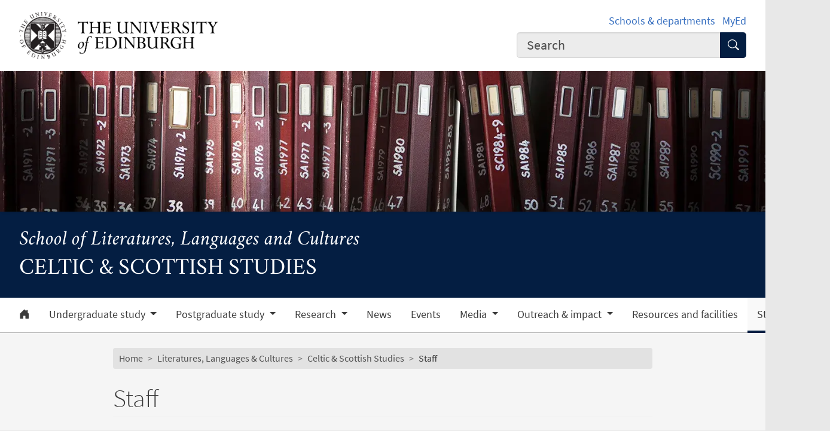

--- FILE ---
content_type: text/html; charset=UTF-8
request_url: https://llc.ed.ac.uk/celtic-scottish-studies/staff?sort-261-4=asc
body_size: 11070
content:
<!DOCTYPE html>
<html lang="en" dir="ltr" prefix="content: http://purl.org/rss/1.0/modules/content/  dc: http://purl.org/dc/terms/  foaf: http://xmlns.com/foaf/0.1/  og: http://ogp.me/ns#  rdfs: http://www.w3.org/2000/01/rdf-schema#  schema: http://schema.org/  sioc: http://rdfs.org/sioc/ns#  sioct: http://rdfs.org/sioc/types#  skos: http://www.w3.org/2004/02/skos/core#  xsd: http://www.w3.org/2001/XMLSchema# ">
<head>
  <meta charset="utf-8" />
<meta name="description" content="Get to know the team in Celtic and Scottish Studies." />
<meta name="robots" content="index, follow" />
<link rel="canonical" href="https://llc.ed.ac.uk/celtic-scottish-studies/staff" />
<meta property="og:site_name" content="Literatures Languages and Culture" />
<meta property="og:url" content="https://llc.ed.ac.uk/celtic-scottish-studies/staff" />
<meta property="og:title" content="Staff | Celtic &amp; Scottish Studies | Literatures Languages and Culture" />
<meta property="og:description" content="Get to know the team in Celtic and Scottish Studies." />
<meta property="og:image" content="https://llc.ed.ac.uk/themes/upstream/wpp_theme/images/uoe-logo-centred-black.png" />
<meta property="og:image:width" content="200px" />
<meta property="og:image:height" content="200px" />
<meta name="Generator" content="Drupal 10 (https://www.drupal.org)" />
<meta name="MobileOptimized" content="width" />
<meta name="HandheldFriendly" content="true" />
<meta name="viewport" content="width=device-width, initial-scale=1.0" />
<script>
    const uoe_gtm_necessary_container_ids = ["GTM-NFKJG5GC","GTM-W53MQQV4"];
    const uoe_gtm_advertising_container_ids = ["GTM-TFH7FXR","GTM-WHQZZ56","GTM-P8ZBCXN"];
    const uoe_gtm_performance_container_ids = ["GTM-K98J2SB","GTM-TQN45VX","GTM-5P5K4D2"];
    // Necessary containers are always active.
    uoe_gtm_necessary_container_ids.forEach(function(container_id) {
      create_gtm_script_tag(container_id, 'necessary');
    });
    init_gtm();
    document.addEventListener('changed.uoe.consent', function (event) {
      switch (event.allowedList) {
      case 'advertising,necessary,performance':
        uoe_gtm_advertising_container_ids.forEach(function(container_id) {
          create_gtm_script_tag(container_id, 'advertising');
        });
        uoe_gtm_performance_container_ids.forEach(function(container_id) {
          create_gtm_script_tag(container_id, 'performance');
        });
        break
      case 'necessary,performance':
        uoe_gtm_performance_container_ids.forEach(function(container_id) {
          create_gtm_script_tag(container_id, 'performance');
        });
        break
      case 'advertising,necessary':
        uoe_gtm_advertising_container_ids.forEach(function(container_id) {
          create_gtm_script_tag(container_id, 'advertising');
        });
        break
      }
    })
    function create_gtm_script_tag(container_id, container_name) {
      var f = document.getElementsByTagName('script')[0];
      var j = document.createElement('script');
      j.async = true;
      j.className = 'uoe-edgel-gtm-container-script';
      j.id = 'uoe_edgel_gtm_' + container_name + '_' + container_id;
      j.src = 'https://www.googletagmanager.com/gtm.js?id=' + container_id;
      f.parentNode.insertBefore(j, f);
      init_gtm();
    }
    function init_gtm() {
      window.dataLayer = window.dataLayer || [];
      window.dataLayer.push({
        'gtm.start': new Date().getTime(),
        event: 'gtm.js'
      });
    }
  </script>
<link rel="icon" href="/themes/upstream/wpp_theme/images/favicon.ico" type="image/vnd.microsoft.icon" />

    <title>Staff | Celtic &amp; Scottish Studies | Literatures Languages and Culture</title>
    <link rel="stylesheet" media="all" href="/sites/default/files/css/css_BUfK04MDcjzcTFVrqTIxxGgwdbfI2NcQ4wXZkHboCMI.css?delta=0&amp;language=en&amp;theme=wpp_theme&amp;include=eJxNyUsOgCAMBcAL8TmSKfICJBUbSjXc3p1hOyM0qAySqjEPE-IgvwTrYombVmSnSyeumEjhXpFjVlyIyAXsExu89fZgaJtr-8J3It6AUehcH9DPLls" />
<link rel="stylesheet" media="all" href="/sites/default/files/css/css__waypL1yoqyvkN-GeGG-DnVpWQqifIsbWzAYpA7SnOE.css?delta=1&amp;language=en&amp;theme=wpp_theme&amp;include=eJxNyUsOgCAMBcAL8TmSKfICJBUbSjXc3p1hOyM0qAySqjEPE-IgvwTrYombVmSnSyeumEjhXpFjVlyIyAXsExu89fZgaJtr-8J3It6AUehcH9DPLls" />

      
</head>
<body class="page-node--generic_content">
<a href="#main-content" class="skip-link">
  Skip to main content
</a>

  <div class="dialog-off-canvas-main-canvas" data-off-canvas-main-canvas>
    <!-- Google Tag Manager (noscript) service (necessary, service)-->
<noscript>
      <iframe
        id="uoe_edgel_gtm_noscript_GTM-NFKJG5GC"
        class="uoe-edgel-gtm-container-noscript"
        src="https://www.googletagmanager.com/ns.html?id=GTM-NFKJG5GC"
        height="0"
        width="0"
        style="display:none;visibility:hidden"
    ></iframe>
      <iframe
        id="uoe_edgel_gtm_noscript_ GTM-W53MQQV4"
        class="uoe-edgel-gtm-container-noscript"
        src="https://www.googletagmanager.com/ns.html?id= GTM-W53MQQV4"
        height="0"
        width="0"
        style="display:none;visibility:hidden"
    ></iframe>
      <iframe
        id="uoe_edgel_gtm_noscript_"
        class="uoe-edgel-gtm-container-noscript"
        src="https://www.googletagmanager.com/ns.html?id="
        height="0"
        width="0"
        style="display:none;visibility:hidden"
    ></iframe>
  </noscript>
<!-- End Google Tag Manager (noscript) (necessary, service) -->

<header role="banner" class="masthead">
  <div class="container-masthead">
    <div class="row">
      <div class="col-md-7 col-lg-8">
        <a href="https://www.ed.ac.uk/">
          <img class="masthead-logo" src="/themes/upstream/wpp_theme/images/logo.png" alt="The University of Edinburgh home">
        </a>
      </div>
              <div class="col-md-5 col-lg-4">
          <div class="masthead-text">
            <ul class="list-inline">
              <li class="list-inline-item">
                <a href="https://www.ed.ac.uk/schools-departments">Schools &amp; departments</a>
              </li>
              <li class="list-inline-item">
                <a href="https://www.myed.ed.ac.uk/">MyEd</a>
              </li>
            </ul>
          </div>
          <div role="search" class="masthead-search">
            <form action="https://search.ed.ac.uk/" method="get">
              <div class="input-group input-group-lg">
                <input type="search" aria-label="Input your search term" placeholder="Search" class="form-control"
                       data-bs-items="4" data-provide="uoe-search" name="q" autocomplete="off" spellcheck="true"
                       dir="auto"/>
                <button class="btn btn-search" type="submit">
                  <span class="visually-hidden">Submit search</span>
                </button>
              </div>
            </form>
          </div>
        </div>
          </div>
  </div>
  
        
          <div class="masthead-hero">
      <div class="masthead-banner">
        <picture>
                  <source srcset="/sites/default/files/styles/banner_1500x275/public/2025-09/2092%20Celtic%20web%20banner%202025%201500%20x%20275.jpg.webp?itok=ePKPAlP5 1x" media="only screen and (min-width: 1200px)" type="image/webp" width="1500" height="275"/>
              <source srcset="/sites/default/files/styles/banner_1200x220/public/2025-09/2092%20Celtic%20web%20banner%202025%201500%20x%20275.jpg.webp?itok=8YgZszN0 1x" media="all and (min-width: 992px)" type="image/webp" width="1200" height="220"/>
              <source srcset="/sites/default/files/styles/banner_992x182/public/2025-09/2092%20Celtic%20web%20banner%202025%201500%20x%20275.jpg.webp?itok=DQn4EOS2 1x" media="all and (min-width: 768px)" type="image/webp" width="992" height="182"/>
              <source srcset="/sites/default/files/styles/banner_768x141/public/2025-09/2092%20Celtic%20web%20banner%202025%201500%20x%20275.jpg.webp?itok=EIRDl54- 1x" media="all and (min-width: 576px)" type="image/webp" width="768" height="141"/>
                  <img class="masthead-hero-image" width="315" height="70" src="/sites/default/files/styles/banner_315x70/public/2025-09/2092%20Celtic%20web%20banner%202025%201500%20x%20275.jpg.webp?itok=5Lgbfc2H" alt="Photo of records from the School of Scottish Studies Archives" loading="lazy" typeof="foaf:Image" />

  </picture>


          </div>
  
      <div class="masthead-title">
              <span class="h1">Celtic &amp; Scottish Studies</span>
                  <span class="h2"><a
                href="http://www.ed.ac.uk/literatures-languages-cultures">School of Literatures, Languages and Cultures</a></span>
                  </div>
  
</div>

  
      <div class="navbar-light bg-white uoe-mega-menu">
        <div>
    <nav class="uoe-nav navbar navbar-expand-md py-0 uoe-mega-menu-block" role="navigation"
     aria-labelledby="navbarDropdown" id="block-subsitemenu">
            
  <h2 class="visually-hidden" id="block-subsitemenu-menu">Subsite menu</h2>
  

    <div class="container-fluid navbar-light bg-white uoe-mega-menu flex-wrap justify-content-start">
            
  
    
<ul data-block="nav_main" class="navbar-nav me-auto ps-lg-0">

  
        
                                          
       
            
          <li class="nav-item dropdown position-static">

            
                          <a href="/celtic-scottish-studies" class="nav-link dropdown-toggle px-3 text-dark level-1">            <i class="bi-house-door-fill" alt="Home" title="Back to homepage"></i><span class="visually-hidden">Home</span>
          </a>

            
          
          </li>
        
                        
       
            
          <li class="nav-item dropdown position-static menu-item--expanded">

            
            
              <a href="/celtic-scottish-studies/undergraduate" class="nav-link dropdown-toggle px-3 text-dark level-1" role="button" data-bs-toggle="dropdown" aria-expanded="false" id="navbarDropdown" data-drupal-link-system-path="node/22415">          Undergraduate study
        </a>

            <div class="dropdown-menu w-100 container">
              <div class="container mega-dropdown">
                <div class="row my-md-2">
                  <div class="col">
                    <ul>
                      <li><a class="dropdown-item text-wrap text-brand overview-link" href="/celtic-scottish-studies/undergraduate">          Undergraduate study
        <i class="bi-chevron-right" aria-hidden="true"></i></a></li>
                    </ul>
                  </div>
                </div>

                
  
    
  <ul>

    <div class="row row-cols-1 row-cols-md-2 row-cols-lg-4 my-md-2 menu-section">

      
        
                        
       
            <div class="col mb-md-5 menu-col px-0">
              <ul>

                                <li>

                  
                                      <a  class="dropdown-item text-wrap text-dark fw-bold level-2" href="/celtic-scottish-studies/undergraduate/celtic">          Celtic
        </a>

                                  </li>
              </ul>
            </div>

          
          </li>
        
                        
       
            <div class="col mb-md-5 menu-col px-0">
              <ul>

                                <li>

                  
                                      <a  class="dropdown-item text-wrap text-dark fw-bold level-2" href="/celtic-scottish-studies/undergraduate/scottish-ethnology">          Scottish Ethnology
        </a>

                                  </li>
              </ul>
            </div>

          
          </li>
              </ul>
            

            
          
          </li>
        
                        
       
            
          <li class="nav-item dropdown position-static menu-item--expanded">

            
            
              <a href="/celtic-scottish-studies/postgraduate" class="nav-link dropdown-toggle px-3 text-dark level-1" role="button" data-bs-toggle="dropdown" aria-expanded="false" id="navbarDropdown" data-drupal-link-system-path="node/22424">          Postgraduate study
        </a>

            <div class="dropdown-menu w-100 container">
              <div class="container mega-dropdown">
                <div class="row my-md-2">
                  <div class="col">
                    <ul>
                      <li><a class="dropdown-item text-wrap text-brand overview-link" href="/celtic-scottish-studies/postgraduate">          Postgraduate study
        <i class="bi-chevron-right" aria-hidden="true"></i></a></li>
                    </ul>
                  </div>
                </div>

                
  
    
  <ul>

    <div class="row row-cols-1 row-cols-md-2 row-cols-lg-4 my-md-2 menu-section">

      
        
                        
       
            <div class="col mb-md-5 menu-col px-0">
              <ul>

                                <li class="menu-item--collapsed">

                  
                                      <a  class="menu-item--collapsed dropdown-item text-wrap text-dark fw-bold level-2" href="/celtic-scottish-studies/postgraduate/research">          Research programmes (MScR &amp; PhD)
        </a>

                                  </li>
              </ul>
            </div>

          
          </li>
              </ul>
            

            
          
          </li>
        
                        
       
            
          <li class="nav-item dropdown position-static menu-item--expanded">

            
            
              <a href="/celtic-scottish-studies/research" class="nav-link dropdown-toggle px-3 text-dark level-1" role="button" data-bs-toggle="dropdown" aria-expanded="false" id="navbarDropdown" data-drupal-link-system-path="node/157525">          Research
        </a>

            <div class="dropdown-menu w-100 container">
              <div class="container mega-dropdown">
                <div class="row my-md-2">
                  <div class="col">
                    <ul>
                      <li><a class="dropdown-item text-wrap text-brand overview-link" href="/celtic-scottish-studies/research">          Research
        <i class="bi-chevron-right" aria-hidden="true"></i></a></li>
                    </ul>
                  </div>
                </div>

                
  
    
  <ul>

    <div class="row row-cols-1 row-cols-md-2 row-cols-lg-4 my-md-2 menu-section">

      
        
                        
       
            <div class="col mb-md-5 menu-col px-0">
              <ul>

                                <li>

                  
                                      <a  class="dropdown-item text-wrap text-dark fw-bold level-2" href="/celtic-scottish-studies/research/collaborative-projects">          Collaborative projects
        </a>

                                  </li>
              </ul>
            </div>

          
          </li>
        
                        
       
            <div class="col mb-md-5 menu-col px-0">
              <ul>

                                <li>

                  
                                      <a  class="dropdown-item text-wrap text-dark fw-bold level-2" href="/celtic-scottish-studies/research/eerc">          EERC
        </a>

                                  </li>
              </ul>
            </div>

          
          </li>
        
                        
       
            <div class="col mb-md-5 menu-col px-0">
              <ul>

                                <li>

                  
                                      <a  class="dropdown-item text-wrap text-dark fw-bold level-2" href="/celtic-scottish-studies/research/internal-projects">          Internal projects
        </a>

                                  </li>
              </ul>
            </div>

          
          </li>
        
                        
       
            <div class="col mb-md-5 menu-col px-0">
              <ul>

                                <li>

                  
                                      <a  class="dropdown-item text-wrap text-dark fw-bold level-2" href="/celtic-scottish-studies/research/publications">          Publications
        </a>

                                  </li>
              </ul>
            </div>

          
          </li>
              </ul>
            

            
          
          </li>
        
                        
       
            
          <li class="nav-item dropdown position-static">

            
                          <a href="/celtic-scottish-studies/news" class="nav-link dropdown-toggle px-3 text-dark level-1" data-drupal-link-system-path="node/23822">          News
        </a>

            
          
          </li>
        
                        
       
            
          <li class="nav-item dropdown position-static">

            
                          <a href="/celtic-scottish-studies/events" class="nav-link dropdown-toggle px-3 text-dark level-1" data-drupal-link-system-path="node/95194">          Events
        </a>

            
          
          </li>
        
                        
       
            
          <li class="nav-item dropdown position-static menu-item--expanded">

            
            
              <a href="/celtic-scottish-studies/media" title="Media" class="nav-link dropdown-toggle px-3 text-dark level-1" role="button" data-bs-toggle="dropdown" aria-expanded="false" id="navbarDropdown" data-drupal-link-system-path="node/22412">          Media
        </a>

            <div class="dropdown-menu w-100 container">
              <div class="container mega-dropdown">
                <div class="row my-md-2">
                  <div class="col">
                    <ul>
                      <li><a class="dropdown-item text-wrap text-brand overview-link" href="/celtic-scottish-studies/media">          Media
        <i class="bi-chevron-right" aria-hidden="true"></i></a></li>
                    </ul>
                  </div>
                </div>

                
  
    
  <ul>

    <div class="row row-cols-1 row-cols-md-2 row-cols-lg-4 my-md-2 menu-section">

      
        
                        
       
            <div class="col mb-md-5 menu-col px-0">
              <ul>

                                <li>

                  
                                      <a  class="dropdown-item text-wrap text-dark fw-bold level-2" href="/celtic-scottish-studies/media/donald-meek-o-donnell-lecture-2018">          Donald Meek O&#039;Donnell Lecture 2018
        </a>

                                  </li>
              </ul>
            </div>

          
          </li>
        
                        
       
            <div class="col mb-md-5 menu-col px-0">
              <ul>

                                <li>

                  
                                      <a  class="dropdown-item text-wrap text-dark fw-bold level-2" href="/celtic-scottish-studies/media/john-t-koch">          John T Koch Indo European and Celtic Myths
        </a>

                                  </li>
              </ul>
            </div>

          
          </li>
        
                        
       
            <div class="col mb-md-5 menu-col px-0">
              <ul>

                                <li>

                  
                                      <a  class="dropdown-item text-wrap text-dark fw-bold level-2" href="/celtic-scottish-studies/media/dan-melia-lecture">          Dan Melia - Sticky Figures: The Afterlife of Pre-Christian Supernatural Beings in Medieval Celtic Texts
        </a>

                                  </li>
              </ul>
            </div>

          
          </li>
        
                        
       
            <div class="col mb-md-5 menu-col px-0">
              <ul>

                                <li class="menu-item--collapsed">

                  
                                      <a  class="menu-item--collapsed dropdown-item text-wrap text-dark fw-bold level-2" href="/celtic-scottish-studies/media/greig-duncan-songs">          Greig-Duncan Songs
        </a>

                                  </li>
              </ul>
            </div>

          
          </li>
        
                        
       
            <div class="col mb-md-5 menu-col px-0">
              <ul>

                                <li>

                  
                                      <a  class="dropdown-item text-wrap text-dark fw-bold level-2" href="/celtic-scottish-studies/media/celtic-dragon">          The Celtic Dragon Myth Revisited
        </a>

                                  </li>
              </ul>
            </div>

          
          </li>
        
                        
       
            <div class="col mb-md-5 menu-col px-0">
              <ul>

                                <li>

                  
                                      <a  class="dropdown-item text-wrap text-dark fw-bold level-2" href="/celtic-scottish-studies/media/healing-in-translation">          Healing in Translation
        </a>

                                  </li>
              </ul>
            </div>

          
          </li>
        
                        
       
            <div class="col mb-md-5 menu-col px-0">
              <ul>

                                <li>

                  
                                      <a  class="dropdown-item text-wrap text-dark fw-bold level-2" href="/celtic-scottish-studies/media/celt-myth">          The Study of Celtic Mythology
        </a>

                                  </li>
              </ul>
            </div>

          
          </li>
              </ul>
            

            
          
          </li>
        
                        
       
            
          <li class="nav-item dropdown position-static menu-item--expanded">

            
            
              <a href="/celtic-scottish-studies/outreach-impact" class="nav-link dropdown-toggle px-3 text-dark level-1" role="button" data-bs-toggle="dropdown" aria-expanded="false" id="navbarDropdown" data-drupal-link-system-path="node/22411">          Outreach &amp; impact
        </a>

            <div class="dropdown-menu w-100 container">
              <div class="container mega-dropdown">
                <div class="row my-md-2">
                  <div class="col">
                    <ul>
                      <li><a class="dropdown-item text-wrap text-brand overview-link" href="/celtic-scottish-studies/outreach-impact">          Outreach &amp; impact
        <i class="bi-chevron-right" aria-hidden="true"></i></a></li>
                    </ul>
                  </div>
                </div>

                
  
    
  <ul>

    <div class="row row-cols-1 row-cols-md-2 row-cols-lg-4 my-md-2 menu-section">

      
        
                        
       
            <div class="col mb-md-5 menu-col px-0">
              <ul>

                                <li>

                  
                                      <a  class="dropdown-item text-wrap text-dark fw-bold level-2" href="/celtic-scottish-studies/outreach-impact/ssa-archives">          School of Scottish Studies Archives
        </a>

                                  </li>
              </ul>
            </div>

          
          </li>
        
                        
       
            <div class="col mb-md-5 menu-col px-0">
              <ul>

                                <li>

                  
                                      <a  class="dropdown-item text-wrap text-dark fw-bold level-2" href="/celtic-scottish-studies/outreach-impact/greig-duncan">          Greig-Duncan Folk Song Collection
        </a>

                                  </li>
              </ul>
            </div>

          
          </li>
        
                        
       
            <div class="col mb-md-5 menu-col px-0">
              <ul>

                                <li>

                  
                                      <a  class="dropdown-item text-wrap text-dark fw-bold level-2" href="/celtic-scottish-studies/outreach-impact/gaelic-lang-policy">          Gaelic Language Policy
        </a>

                                  </li>
              </ul>
            </div>

          
          </li>
              </ul>
            

            
          
          </li>
        
                        
       
            
          <li class="nav-item dropdown position-static">

            
                          <a href="/celtic-scottish-studies/resources" class="nav-link dropdown-toggle px-3 text-dark level-1" data-drupal-link-system-path="node/22477">          Resources and facilities
        </a>

            
          
          </li>
        
                        
       
            
          <li class="nav-item dropdown position-static menu-item--active-trail">

            
                          <a href="/celtic-scottish-studies/staff" class="nav-link dropdown-toggle px-3 text-dark level-1" data-drupal-link-system-path="node/56707">          Staff directory
        </a>

            
          
          </li>
              </ul>
            



      </div>
</nav>
<nav class="uoe-nav navbar navbar-expand-md py-0 uoe-mega-menu-block" role="navigation"
     aria-labelledby="block-subsitemobilemenu-menu" id="block-subsitemobilemenu">
            
  <h2 class="visually-hidden" id="block-subsitemobilemenu-menu">Subsite mobile menu</h2>
  

    <div class="container-fluid navbar-light bg-white uoe-mega-menu flex-wrap justify-content-start">
          
  
  
    
<ul data-block="nav_main subsitemobilemenu" class="uoe-nav navbar-nav me-auto ps-lg-0 collapse" id="uoe-554863">
  
    
        
    
    
    <li>

      
              <a  class="uoe-nav-link collapsed uoe-nav-link-root side-level-1" href="/celtic-scottish-studies">      Home
    </a>
      
      
      
        
    
    
    <li class="menu-item--expanded">

      
      
                <div class="mob-menu-link-btn-group btn-group d-flex" role="group">
          <a  class="menu-item--expanded uoe-nav-link collapsed uoe-nav-link-root side-level-1 has-children mob-menu-link w-100"
            href="/celtic-scottish-studies/undergraduate">
                  Undergraduate study
    
          </a>

                              <button type="button" class="btn btn-lg dropdown-toggle-split uoe-nav-link-btn-root"
                  data-bs-toggle="collapse" data-bs-target="#menu-item-1028231531"
                  aria-expanded="false"
                  aria-label="Expand submenu">
            <i class="bi-plus" aria-hidden="true"></i>
            <span class="visually-hidden">Expand/collapse submenu</span>
          </button>
        </div>
        <div class="collapse " id="menu-item-1028231531">
          <ul class="btn-toggle-nav">
              
  
      <ul>
    
    
        
    
      
    <li class="side-level-2 collapsed">

                    <a  class="side-level-2 collapsed uoe-nav-link uoe-nav-link-ancestor" href="/celtic-scottish-studies/undergraduate/celtic">      Celtic
    </a>

      
      
      
        
    
      
    <li class="side-level-2 collapsed">

                    <a  class="side-level-2 collapsed uoe-nav-link uoe-nav-link-ancestor" href="/celtic-scottish-studies/undergraduate/scottish-ethnology">      Scottish Ethnology
    </a>

      
      
        </ul>
    
          </ul>
        </div>
      
      
      
        
    
    
    <li class="menu-item--expanded">

      
      
                <div class="mob-menu-link-btn-group btn-group d-flex" role="group">
          <a  class="menu-item--expanded uoe-nav-link collapsed uoe-nav-link-root side-level-1 has-children mob-menu-link w-100"
            href="/celtic-scottish-studies/postgraduate">
                  Postgraduate study
    
          </a>

                              <button type="button" class="btn btn-lg dropdown-toggle-split uoe-nav-link-btn-root"
                  data-bs-toggle="collapse" data-bs-target="#menu-item-1971078643"
                  aria-expanded="false"
                  aria-label="Expand submenu">
            <i class="bi-plus" aria-hidden="true"></i>
            <span class="visually-hidden">Expand/collapse submenu</span>
          </button>
        </div>
        <div class="collapse " id="menu-item-1971078643">
          <ul class="btn-toggle-nav">
              
  
      <ul>
    
    
        
    
      
    <li class="side-level-2 menu-item--expanded collapsed">

            
        
        <div class="mob-menu-link-btn-group btn-group d-flex" role="group">
          <a  class="side-level-2 menu-item--expanded collapsed uoe-nav-link uoe-nav-link-ancestor has-children mob-menu-link w-100"
            href="/celtic-scottish-studies/postgraduate/research">
                  Research programmes (MScR &amp; PhD)
    
          </a>

                              <button type="button" class="btn btn-lg dropdown-toggle-split uoe-nav-link-btn-ancestor"
                  data-bs-toggle="collapse" data-bs-target="#menu-item-1188838808"
                  aria-expanded="false"
                  aria-label="Expand submenu">
            <i class="bi-plus" aria-hidden="true"></i>
            <span class="visually-hidden">Expand/collapse submenu</span>
          </button>
        </div>
        <div class="collapse " id="menu-item-1188838808">
          <ul class="btn-toggle-nav">

              
  
      <ul>
    
    
        
    
      
    <li class="side-level-3 collapsed">

                    <a  class="side-level-3 collapsed uoe-nav-link uoe-nav-link-ancestor" href="/celtic-scottish-studies/postgraduate/writing-a-research-proposal">      Writing a PhD research proposal
    </a>

      
      
        </ul>
    
          </ul>
        </div>

      
      
        </ul>
    
          </ul>
        </div>
      
      
      
        
    
    
    <li class="menu-item--expanded">

      
      
                <div class="mob-menu-link-btn-group btn-group d-flex" role="group">
          <a  class="menu-item--expanded uoe-nav-link collapsed uoe-nav-link-root side-level-1 has-children mob-menu-link w-100"
            href="/celtic-scottish-studies/research">
                  Research
    
          </a>

                              <button type="button" class="btn btn-lg dropdown-toggle-split uoe-nav-link-btn-root"
                  data-bs-toggle="collapse" data-bs-target="#menu-item-1298371594"
                  aria-expanded="false"
                  aria-label="Expand submenu">
            <i class="bi-plus" aria-hidden="true"></i>
            <span class="visually-hidden">Expand/collapse submenu</span>
          </button>
        </div>
        <div class="collapse " id="menu-item-1298371594">
          <ul class="btn-toggle-nav">
              
  
      <ul>
    
    
        
    
      
    <li class="side-level-2 collapsed">

                    <a  class="side-level-2 collapsed uoe-nav-link uoe-nav-link-ancestor" href="/celtic-scottish-studies/research/collaborative-projects">      Collaborative projects
    </a>

      
      
      
        
    
      
    <li class="side-level-2 collapsed">

                    <a  class="side-level-2 collapsed uoe-nav-link uoe-nav-link-ancestor" href="/celtic-scottish-studies/research/eerc">      EERC
    </a>

      
      
      
        
    
      
    <li class="side-level-2 collapsed">

                    <a  class="side-level-2 collapsed uoe-nav-link uoe-nav-link-ancestor" href="/celtic-scottish-studies/research/internal-projects">      Internal projects
    </a>

      
      
      
        
    
      
    <li class="side-level-2 collapsed">

                    <a  class="side-level-2 collapsed uoe-nav-link uoe-nav-link-ancestor" href="/celtic-scottish-studies/research/publications">      Publications
    </a>

      
      
        </ul>
    
          </ul>
        </div>
      
      
      
        
    
    
    <li>

      
              <a  class="uoe-nav-link collapsed uoe-nav-link-root side-level-1" href="/celtic-scottish-studies/news">      News
    </a>
      
      
      
        
    
    
    <li>

      
              <a  class="uoe-nav-link collapsed uoe-nav-link-root side-level-1" href="/celtic-scottish-studies/events">      Events
    </a>
      
      
      
        
    
    
    <li class="menu-item--expanded">

      
      
                <div class="mob-menu-link-btn-group btn-group d-flex" role="group">
          <a  class="menu-item--expanded uoe-nav-link collapsed uoe-nav-link-root side-level-1 has-children mob-menu-link w-100"
            href="/celtic-scottish-studies/media">
                  Media
    
          </a>

                              <button type="button" class="btn btn-lg dropdown-toggle-split uoe-nav-link-btn-root"
                  data-bs-toggle="collapse" data-bs-target="#menu-item-453945531"
                  aria-expanded="false"
                  aria-label="Expand submenu">
            <i class="bi-plus" aria-hidden="true"></i>
            <span class="visually-hidden">Expand/collapse submenu</span>
          </button>
        </div>
        <div class="collapse " id="menu-item-453945531">
          <ul class="btn-toggle-nav">
              
  
      <ul>
    
    
        
    
      
    <li class="side-level-2 collapsed">

                    <a  class="side-level-2 collapsed uoe-nav-link uoe-nav-link-ancestor" href="/celtic-scottish-studies/media/donald-meek-o-donnell-lecture-2018">      Donald Meek O&#039;Donnell Lecture 2018
    </a>

      
      
      
        
    
      
    <li class="side-level-2 collapsed">

                    <a  class="side-level-2 collapsed uoe-nav-link uoe-nav-link-ancestor" href="/celtic-scottish-studies/media/john-t-koch">      John T Koch Indo European and Celtic Myths
    </a>

      
      
      
        
    
      
    <li class="side-level-2 collapsed">

                    <a  class="side-level-2 collapsed uoe-nav-link uoe-nav-link-ancestor" href="/celtic-scottish-studies/media/dan-melia-lecture">      Dan Melia - Sticky Figures: The Afterlife of Pre-Christian Supernatural Beings in Medieval Celtic Texts
    </a>

      
      
      
        
    
      
    <li class="side-level-2 menu-item--expanded collapsed">

            
        
        <div class="mob-menu-link-btn-group btn-group d-flex" role="group">
          <a  class="side-level-2 menu-item--expanded collapsed uoe-nav-link uoe-nav-link-ancestor has-children mob-menu-link w-100"
            href="/celtic-scottish-studies/media/greig-duncan-songs">
                  Greig-Duncan Songs
    
          </a>

                              <button type="button" class="btn btn-lg dropdown-toggle-split uoe-nav-link-btn-ancestor"
                  data-bs-toggle="collapse" data-bs-target="#menu-item-664538907"
                  aria-expanded="false"
                  aria-label="Expand submenu">
            <i class="bi-plus" aria-hidden="true"></i>
            <span class="visually-hidden">Expand/collapse submenu</span>
          </button>
        </div>
        <div class="collapse " id="menu-item-664538907">
          <ul class="btn-toggle-nav">

              
  
      <ul>
    
    
        
    
      
    <li class="side-level-3 collapsed">

                    <a  class="side-level-3 collapsed uoe-nav-link uoe-nav-link-ancestor" href="/celtic-scottish-studies/media/greig-duncan-songs/steve-byrne">      Steve Byrne
    </a>

      
      
      
        
    
      
    <li class="side-level-3 collapsed">

                    <a  class="side-level-3 collapsed uoe-nav-link uoe-nav-link-ancestor" href="/celtic-scottish-studies/media/greig-duncan-songs/kath-campbell">      Kath Campbell
    </a>

      
      
      
        
    
      
    <li class="side-level-3 collapsed">

                    <a  class="side-level-3 collapsed uoe-nav-link uoe-nav-link-ancestor" href="/celtic-scottish-studies/media/greig-duncan-songs/aileen-carr">      Aileen Carr
    </a>

      
      
      
        
    
      
    <li class="side-level-3 collapsed">

                    <a  class="side-level-3 collapsed uoe-nav-link uoe-nav-link-ancestor" href="/celtic-scottish-studies/media/greig-duncan-songs/david-mairi">      David Francis and Mairi Campbell
    </a>

      
      
      
        
    
      
    <li class="side-level-3 collapsed">

                    <a  class="side-level-3 collapsed uoe-nav-link uoe-nav-link-ancestor" href="/celtic-scottish-studies/media/greig-duncan-songs/scott-gardiner">      Scott Gardiner
    </a>

      
      
      
        
    
      
    <li class="side-level-3 collapsed">

                    <a  class="side-level-3 collapsed uoe-nav-link uoe-nav-link-ancestor" href="/celtic-scottish-studies/media/greig-duncan-songs/brian-miller">      Brian Miller
    </a>

      
      
      
        
    
      
    <li class="side-level-3 collapsed">

                    <a  class="side-level-3 collapsed uoe-nav-link uoe-nav-link-ancestor" href="/celtic-scottish-studies/media/greig-duncan-songs/jo-miller">      Jo Miller
    </a>

      
      
      
        
    
      
    <li class="side-level-3 collapsed">

                    <a  class="side-level-3 collapsed uoe-nav-link uoe-nav-link-ancestor" href="/celtic-scottish-studies/media/greig-duncan-songs/siobhan-miller">      Siobhan Miller
    </a>

      
      
      
        
    
      
    <li class="side-level-3 collapsed">

                    <a  class="side-level-3 collapsed uoe-nav-link uoe-nav-link-ancestor" href="/celtic-scottish-studies/media/greig-duncan-songs/frieda-morrison">      Frieda Morrison
    </a>

      
      
      
        
    
      
    <li class="side-level-3 collapsed">

                    <a  class="side-level-3 collapsed uoe-nav-link uoe-nav-link-ancestor" href="/celtic-scottish-studies/media/greig-duncan-songs/lucy-pringle">      Lucy Pringle
    </a>

      
      
      
        
    
      
    <li class="side-level-3 collapsed">

                    <a  class="side-level-3 collapsed uoe-nav-link uoe-nav-link-ancestor" href="/celtic-scottish-studies/media/greig-duncan-songs/spiers-family">      The Spiers Family
    </a>

      
      
      
        
    
      
    <li class="side-level-3 collapsed">

                    <a  class="side-level-3 collapsed uoe-nav-link uoe-nav-link-ancestor" href="/celtic-scottish-studies/media/greig-duncan-songs/alison-mcmorland">      Alison McMorland
    </a>

      
      
      
        
    
      
    <li class="side-level-3 collapsed">

                    <a  class="side-level-3 collapsed uoe-nav-link uoe-nav-link-ancestor" href="/celtic-scottish-studies/media/greig-duncan-songs/geordie-mcintyre">      Geordie McIntyre
    </a>

      
      
        </ul>
    
          </ul>
        </div>

      
      
      
        
    
      
    <li class="side-level-2 collapsed">

                    <a  class="side-level-2 collapsed uoe-nav-link uoe-nav-link-ancestor" href="/celtic-scottish-studies/media/celtic-dragon">      The Celtic Dragon Myth Revisited
    </a>

      
      
      
        
    
      
    <li class="side-level-2 collapsed">

                    <a  class="side-level-2 collapsed uoe-nav-link uoe-nav-link-ancestor" href="/celtic-scottish-studies/media/healing-in-translation">      Healing in Translation
    </a>

      
      
      
        
    
      
    <li class="side-level-2 collapsed">

                    <a  class="side-level-2 collapsed uoe-nav-link uoe-nav-link-ancestor" href="/celtic-scottish-studies/media/celt-myth">      The Study of Celtic Mythology
    </a>

      
      
        </ul>
    
          </ul>
        </div>
      
      
      
        
    
    
    <li class="menu-item--expanded">

      
      
                <div class="mob-menu-link-btn-group btn-group d-flex" role="group">
          <a  class="menu-item--expanded uoe-nav-link collapsed uoe-nav-link-root side-level-1 has-children mob-menu-link w-100"
            href="/celtic-scottish-studies/outreach-impact">
                  Outreach &amp; impact
    
          </a>

                              <button type="button" class="btn btn-lg dropdown-toggle-split uoe-nav-link-btn-root"
                  data-bs-toggle="collapse" data-bs-target="#menu-item-587246688"
                  aria-expanded="false"
                  aria-label="Expand submenu">
            <i class="bi-plus" aria-hidden="true"></i>
            <span class="visually-hidden">Expand/collapse submenu</span>
          </button>
        </div>
        <div class="collapse " id="menu-item-587246688">
          <ul class="btn-toggle-nav">
              
  
      <ul>
    
    
        
    
      
    <li class="side-level-2 collapsed">

                    <a  class="side-level-2 collapsed uoe-nav-link uoe-nav-link-ancestor" href="/celtic-scottish-studies/outreach-impact/ssa-archives">      School of Scottish Studies Archives
    </a>

      
      
      
        
    
      
    <li class="side-level-2 collapsed">

                    <a  class="side-level-2 collapsed uoe-nav-link uoe-nav-link-ancestor" href="/celtic-scottish-studies/outreach-impact/greig-duncan">      Greig-Duncan Folk Song Collection
    </a>

      
      
      
        
    
      
    <li class="side-level-2 collapsed">

                    <a  class="side-level-2 collapsed uoe-nav-link uoe-nav-link-ancestor" href="/celtic-scottish-studies/outreach-impact/gaelic-lang-policy">      Gaelic Language Policy
    </a>

      
      
        </ul>
    
          </ul>
        </div>
      
      
      
        
    
    
    <li>

      
              <a  class="uoe-nav-link collapsed uoe-nav-link-root side-level-1" href="/celtic-scottish-studies/resources">      Resources and facilities
    </a>
      
      
      
        
    
    
    <li class="menu-item--active-trail">

      
              <a  class="menu-item--active-trail uoe-nav-link collapsed uoe-nav-link-root side-level-1" href="/celtic-scottish-studies/staff">      Staff directory
    </a>
      
      
        </ul>
    


      </div>
</nav>

  </div>

    </div>
  </header>

<div class="container-content">
  <div class="row justify-content-lg-center">
                
      <div class="col-12 col-lg-9">
                      <div class="row">
          <div class="col-12">
              <div>
    <div id="block-wpp-theme-breadcrumbs">
  
    
        <nav role="navigation" aria-labelledby="system-breadcrumb" aria-label="breadcrumb">
    <h2 id="system-breadcrumb" class="visually-hidden">Breadcrumb</h2>
    <ol class="breadcrumb">
              <li class="breadcrumb-item">
                      <a href="https://www.ed.ac.uk/">Home</a>
                  </li>
              <li class="breadcrumb-item">
                      <a href="/">Literatures, Languages &amp; Cultures</a>
                  </li>
              <li class="breadcrumb-item">
                      <a href="/celtic-scottish-studies">Celtic &amp; Scottish Studies</a>
                  </li>
              <li class="breadcrumb-item">
                      Staff
                  </li>
          </ol>
  </nav>

  </div>

  </div>

          </div>
        </div>
                  <div class="row">
        <div class="col-12">
          <main class="main-content" id="main-content">
                                        <div>
    <div data-drupal-messages-fallback class="hidden"></div><div id="block-wpp-theme-page-title">
  
    
      
  <h1><span>Staff</span>
</h1>


  </div>
<div id="block-wpp-theme-content">
  
    
      <article about="/celtic-scottish-studies/staff">

  
    

  
  <div>
    
            <div><p class="lead">Get to know the team in Celtic and Scottish Studies.</p></div>
      
      <div>
      <div class="grid row row-cols-1">
                  <div class="col">
            <div>  <div class="paragraph paragraph--type--body-text paragraph--view-mode--default">
          
            <div><p>Many of us work on a hybrid basis - a mixture of on-campus and digitally.</p><p>Our working hours are&nbsp;<strong>Monday</strong>&nbsp;<strong>to Friday</strong>&nbsp;between&nbsp;<strong>9am</strong>&nbsp;and&nbsp;<strong>5pm (UK time).</strong></p><p>Please email us in the first instance, and we’ll get back to you as soon as we can.</p><h2>Undergraduate enquiries</h2></div>
      
      </div>
</div>
          </div>
                  <div class="col">
            <div>  <div class="paragraph paragraph--type--call-to-action paragraph--view-mode--default">
          
            <a  class="btn btn-brand btn-lg mb-2" href="mailto:llc.taughtenquiries@ed.ac.uk" title="">
        
                Email us about undergraduate study in Celtic and Scottish Studies 
      </a>
      
      </div>
</div>
          </div>
                  <div class="col">
            <div>  <div class="paragraph paragraph--type--heading paragraph--view-mode--default">
          
            <div><h2>Postgraduate enquiries</h2>
</div>
      
      </div>
</div>
          </div>
                  <div class="col">
            <div>  <div class="paragraph paragraph--type--call-to-action paragraph--view-mode--default">
          
            <a  class="btn btn-brand btn-lg mb-2" href="mailto:llc.PGResearch@ed.ac.uk" title="">
        
                Email us about postgraduate research in Celtic and Scottish Studies 
      </a>
      
      </div>
</div>
          </div>
                  <div class="col">
            <div>  <div class="paragraph paragraph--type--body-text paragraph--view-mode--default">
          
            <div><p>&nbsp;</p><h2>Head of Celtic and Scottish Studies</h2><p><span>The Head of Celtic and Scottish Studies for the current academic year (2025 to 2026) is Dr Willow Mullins.</span></p><p><a href="https://edwebprofiles.ed.ac.uk/profile/willow-mullins"><span>Dr Willow Mullins - profile</span></a></p><h2>Academic staff</h2><div class="table-responsive"><table class="table"><thead><tr><th><a href="https://www.ed.ac.uk/literatures-languages-cultures/celtic-scottish-studies/staff?sort-261-2=desc">Name</a></th><th>Role</th></tr></thead><tbody><tr><td><a href="https://www.ed.ac.uk/profile/dr-emma-dymock">Emma Dymock</a></td><td>Tutor in Celtic Studies</td></tr><tr><td><a href="https://www.ed.ac.uk/profile/rob-dunbar">Rob Dunbar</a></td><td>Chair of Celtic Languages, Literature, History and Antiquities</td></tr><tr><td><a href="https://www.ed.ac.uk/profile/dr-stuart-s-dunmore">Stuart Dunmore</a></td><td>Associate Tutor</td></tr><tr><td><a href="https://www.ed.ac.uk/profile/fraser-fifield">Fraser Fifield</a></td><td>Traditional Artist in Residence</td></tr><tr><td><a href="https://www.ed.ac.uk/profile/anja-gunderloch">Anja Gunderloch</a></td><td>Lecturer in Celtic</td></tr><tr><td><a href="https://www.ed.ac.uk/profile/william-lamb">William Lamb</a></td><td>Professor in Gaelic Ethnology and Linguistics / EFI Research Affiliate</td></tr><tr><td>Rona Lawson</td><td>Gaelic Language &amp; Culture Teaching Assistant</td></tr><tr><td><a href="mailto:clewin2@ed.ac.uk">Christopher Lewin</a></td><td>Marie Curie Postdoctoral Fellow</td></tr><tr><td><a href="https://www.ed.ac.uk/profile/joan-macdonald">Joan MacDonald</a></td><td>Teaching Fellow</td></tr><tr><td><a href="https://www.ed.ac.uk/profile/kirstie-macleod">Kirstie MacLeod</a></td><td>Teaching Fellow in Celtic Studies</td></tr><tr><td><a href="https://www.ed.ac.uk/profile/dr-kaye-mcalpine">Kaye McAlpine</a></td><td>Teaching Fellow in Scottish Studies and Tutor in Scottish Ethnology</td></tr><tr><td><a href="https://www.ed.ac.uk/profile/neill-martin">Neill Martin</a></td><td>Senior Lecturer in Scottish Ethnology, Director of the European Ethnological Research Centre</td></tr><tr><td><a href="https://www.ed.ac.uk/profile/dr-kate-louise-mathis">Kate Louise Mathis</a></td><td>Lecturer in Celtic</td></tr><tr><td><a href="https://www.ed.ac.uk/profile/willow-mullins">Willow Mullins</a></td><td>Lecturer in Scottish Ethnology</td></tr><tr><td><a href="https://www.ed.ac.uk/profile/dr-peadar-o-muircheartaigh">Peadar Ó Muircheartaigh</a></td><td>Senior Lecturer in Celtic Linguistics</td></tr><tr><td><a href="https://www.ed.ac.uk/profile/doctor-niall-o-gallagher">Niall O'Gallagher</a></td><td><span>Gaelic Writer in Residence</span></td></tr><tr><td><a href="https://www.ed.ac.uk/profile/dr-duncan-sneddon">Duncan Sneddon</a></td><td>Lecturer in Celtic</td></tr><tr><td><a href="https://www.ed.ac.uk/profile/lori-watson">Lori Watson</a></td><td>Lecturer in Scottish Ethnology</td></tr></tbody></table></div></div>
      
      </div>
</div>
          </div>
                  <div class="col">
            <div>
<div class="two-column">
  
      <div>
              <div>  <div class="paragraph paragraph--type--body-text paragraph--view-mode--default">
          
            <div><h3>Research Fellows and Assistants</h3><table class="table"><thead><tr><th><a href="https://www.ed.ac.uk/literatures-languages-cultures/celtic-scottish-studies/staff?sort-261-4=desc">Name</a></th><th>Role</th></tr></thead><tbody><tr><td><a href="https://www.ed.ac.uk/profile/kenneth-veitch">Kenneth Veitch</a></td><td>Research Fellow</td></tr></tbody></table></div>
      
      </div>
</div>
              <div>  <div class="paragraph paragraph--type--body-text paragraph--view-mode--default">
          
            <div><h3>Honorary and Emeritus&nbsp;</h3><table class="table"><tbody><tr><td>Ronald Black</td><td>Honorary Fellow</td></tr><tr><td><a class="uoe-node-link uoe-published" href="https://www.ed.ac.uk/profile/virginia-blankenhorn" data-uoe-button="info-sign">Virginia Blankenhorn</a></td><td>Honorary Fellow</td></tr><tr><td>Valentina Bold</td><td>Honorary Fellow</td></tr><tr><td>Stuart Eydmann</td><td>Honorary Fellow</td></tr><tr><td><a class="uoe-node-link uoe-published" href="https://www.ed.ac.uk/profile/william-gillies" data-uoe-button="info-sign">William Gillies</a></td><td>Professor Emeritus</td></tr><tr><td><a class="uoe-node-link uoe-published" href="https://www.ed.ac.uk/profile/emily-lyle" data-uoe-button="info-sign">Emily Lyle</a></td><td>Honorary Fellow</td></tr><tr><td><a class="uoe-node-link uoe-published" href="https://www.ed.ac.uk/profile/margaret-mackay" data-uoe-button="info-sign">Margaret Mackay</a></td><td>Honorary Fellow</td></tr><tr><td>Wilson McLeod</td><td>Professor Emeritus</td></tr><tr><td><a href="https://edwebprofiles.ed.ac.uk/profile/john-shaw">John Shaw</a></td><td>Honorary Fellow</td></tr><tr><td><a href="https://www.research.ed.ac.uk/en/publications/reading-the-gaelic-landscape" data-uoe-button="info-sign"><span>John Stuart-Murray</span></a></td><td>Honorary Fellow</td></tr></tbody></table></div>
      
      </div>
</div>
          </div>
  
</div>
</div>
          </div>
                  <div class="col">
            <div>  <div class="paragraph paragraph--type--call-to-action paragraph--view-mode--default">
          
            <a  class="btn btn-outline-brand btn-lg mb-2" href="mailto:Scottish.Studies.Archives@ed.ac.uk" title="">
        
                              <span class="me-2 bi-person-fill"></span>
                          Email Heritage Collections - The School of Scottish Studies Archives 
      </a>
      
      </div>
</div>
          </div>
              </div>
    </div>
  
            <div>
        <p class="article-published">This article was published on
          <time datetime="2024-08-13T10:14:12+01:00">2024-08-13</time>

        </p>
      </div>
      
  </div>

</article>

  </div>

  </div>

                                  </main>
        </div>
      </div>
    </div>
  </div>
</div>
  <footer>
  
  <div class="footer-subsite-content">
    <div class="container-footer">
      <div class="row">
                  <div class="col-sm-6 col-md-8">
          </div>
                          <div class="col-sm-6 col-md-4">
            <a href="/celtic-scottish-studies/staff" class="btn btn-brand btn-sm" title="">
              Contact us
              <svg class="icon">
                <use xlink:href="#edgel-chevron-right"></use>
              </svg>
            </a>
          </div>
              </div>
    </div>
  </div>

  <div class="footer-discover">
    <h3 class="footer-discover-heading">
      The University of Edinburgh
    </h3>
  </div>
  <div class="footer">
    <div class="container-footer">
      <div class="row">
        <div class="col-md-4">
          <ul class="list-unstyled">
            <li><a href="https://www.ed.ac.uk/about/website/website-terms-conditions">Terms &amp; conditions</a></li>
            <li><a href="https://edin.ac/privacy-information">Privacy &amp; cookies</a></li>
            <li><a href="https://www.ed.ac.uk/university-secretary-group/complaint-handling-procedure">Complaints procedure</a></li>
            <li><a href="https://www.ed.ac.uk/sustainability/what-we-do/supply-chains/initiatives/modern-slavery/statement">Modern slavery</a></li>
          </ul>
        </div>
        <div class="col-md-4">
          <ul class="list-unstyled">
            <li><a href="https://edin.ac/accessibility-statement">Website accessibility</a></li>
            <li><a href="https://www.ed.ac.uk/about/website/freedom-information">Freedom of information publication scheme</a></li>
            <li><a href="https://www.ed.ac.uk/data-protection">Data protection / Records Management</a></li>
          </ul>
        </div>
        <div class="col-md-4 col-6 justify-content-end">
          <a href="https://www.ed.ac.uk/about/mission-governance/affiliations">
            <img class="img-fluid" alt="University affiliations" src="/themes/upstream/wpp_theme/images/footer-affiliations.png">
          </a>
        </div>
      </div>
      <div class="row">
        <div class="col-md-4 order-md-2">
          <p class="float-end">
            <a class="btn btn-brand btn-sm" href="https://www.myed.ed.ac.uk/">
              MyEd login <i class="bi bi-chevron-right"></i>
            </a>
          </p>
        </div>
        <div class="col-md-8 order-md-1">
          <p>
            The University of Edinburgh is a charitable body, registered in Scotland, with registration number SC005336, VAT Registration Number GB&nbsp;592&nbsp;9507&nbsp;00, and is acknowledged by the UK authorities as a “<a href="https://www.gov.uk/guidance/recognised-uk-degrees">Recognised body</a>” which has been granted degree awarding powers.
          </p>
        </div>
      </div>
    </div>
  </div>
  <div class="container-footer-copyright">
    Unless explicitly stated otherwise, all material is copyright &copy; The University of Edinburgh 2026.
  </div>
  <div class="container-footer">
      <div>
    <nav role="navigation" aria-labelledby="block-useraccountmenu-menu" id="block-useraccountmenu">
            
  <h2 class="visually-hidden" id="block-useraccountmenu-menu">User account menu</h2>
  

        
    
                                        
        <a class="footer-login-link" href="/user/login?destination=/celtic-scottish-studies/staff">
          <abbr>CMS</abbr> login
          <svg class="icon">
            <use xlink:href="#edgel-chevron-right"></use>
          </svg>
        </a>
      
  


  </nav>

  </div>

  </div>
</footer>

  </div>


<script type="application/json" data-drupal-selector="drupal-settings-json">{"path":{"baseUrl":"\/","pathPrefix":"","currentPath":"node\/56707","currentPathIsAdmin":false,"isFront":false,"currentLanguage":"en","currentQuery":{"sort-261-4":"asc"}},"pluralDelimiter":"\u0003","suppressDeprecationErrors":true,"clientside_validation_jquery":{"validate_all_ajax_forms":2,"force_validate_on_blur":false,"force_html5_validation":false,"messages":{"required":"This field is required.","remote":"Please fix this field.","email":"Please enter a valid email address.","url":"Please enter a valid URL.","date":"Please enter a valid date.","dateISO":"Please enter a valid date (ISO).","number":"Please enter a valid number.","digits":"Please enter only digits.","equalTo":"Please enter the same value again.","maxlength":"Please enter no more than {0} characters.","minlength":"Please enter at least {0} characters.","rangelength":"Please enter a value between {0} and {1} characters long.","range":"Please enter a value between {0} and {1}.","max":"Please enter a value less than or equal to {0}.","min":"Please enter a value greater than or equal to {0}.","step":"Please enter a multiple of {0}."}},"csp":{"nonce":"Qjh_FBh8yyplSj1pMXC1kw"},"user":{"uid":0,"permissionsHash":"130de01acbacb38cee1e333d72201c39b3e47ee120c97266113fe6a874c5f7dc"}}</script>
<script src="/sites/default/files/js/js_NnwhniLB5xi1zSYJyhXeXhXwxJvYUNpUbSDAgMYDlQc.js?scope=footer&amp;delta=0&amp;language=en&amp;theme=wpp_theme&amp;include=eJwrLyiIL8lIzU3VT8_JT0rM0SmHC-SkpicmVwIA30ENAw"></script>
<script src="/themes/upstream/wpp_theme/js/edgel.bundle.min.js?t6osar"></script>
<script src="/sites/default/files/js/js_ab4p-Eed78_zwOJSG78Pdy1FC-s7w_W8eGmZtRwxJMw.js?scope=footer&amp;delta=2&amp;language=en&amp;theme=wpp_theme&amp;include=eJwrLyiIL8lIzU3VT8_JT0rM0SmHC-SkpicmVwIA30ENAw"></script>

</body>
</html>
